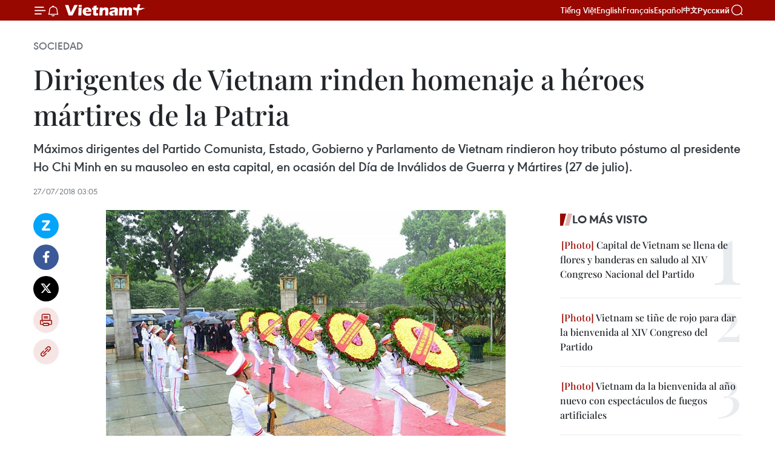

--- FILE ---
content_type: text/html;charset=utf-8
request_url: https://es.daihoidang.vn/widget/tin-tuc.html
body_size: 4640
content:
<!DOCTYPE html> <html lang="vi"> <head> <title>Đại hội đại biểu toàn quốc lần thứ XIV của Đảng</title> <meta charset="utf-8"/> <meta http-equiv="X-UA-Compatible" content="IE=edge"/> <meta name="description" content="Đại hội đại biểu toàn quốc lần thứ XIV của Đảng"/> <meta name="description" content="Chuyên trang thông tin Đại hội Đảng XIV - Thông tấn xã Việt Nam: cập nhật văn kiện, tin tức, nhân sự, nghị quyết và kết quả Đại hội đại biểu toàn quốc lần thứ 14."> <meta name="keywords" content="Chuyên trang thông tin Đại hội Đảng XIV - Thông tấn xã Việt Nam: cập nhật văn kiện, tin tức, nhân sự, nghị quyết và kết quả Đại hội đại biểu toàn quốc lần thứ 14"> <meta name="viewport" content="width=device-width, initial-scale=1"/> <link rel="shortcut icon" href="https://cdnmedia.daihoidang.vn/assets/web/styles/img/favicon.ico"/> <link rel="stylesheet" type="text/css" href="https://cdnmedia.daihoidang.vn/assets/web/styles/css/embed-box-1.0.1.css"/> <script async defer src="https://www.googletagmanager.com/gtag/js?id=G-DNRHDD47WM"></script> <script type="text/javascript"> window.dataLayer = window.dataLayer || []; function gtag() {dataLayer.push(arguments);} gtag('js', new Date()); gtag('config', 'G-DNRHDD47WM', {cookie_flags: 'secure;samesite=none'}); </script> </head> <body> <div class="embed-news"> <h2 class="box-heading"> <a href="https://es.daihoidang.vn" class="title" target="_blank" title="XIV Congreso Nacional">XIV Congreso Nacional</a> </h2> <div class="box-content"> <article class="story"> <figure class="story__thumb "> <a class="cms-link" href="https://es.daihoidang.vn/francia-apoya-creciente-papel-de-vietnam-en-el-mundo-afirma-su-embajador-post4008.html" title="Francia apoya creciente papel de Vietnam en el mundo, afirma su embajador" target="_blank"> <img src="https://es-cdnmedia.daihoidang.vn/images/[base64]/vna-potal-dai-su-phap-tai-viet-nam-tra-loi-phong-van-bao-chi-ve-chuyen-tham-cap-nha-nuoc-toi-viet-nam-cua-tong-thong-cong-hoa-phap-va-phu-nhan-8050639.jpg.webp" srcset="https://es-cdnmedia.daihoidang.vn/images/[base64]/vna-potal-dai-su-phap-tai-viet-nam-tra-loi-phong-van-bao-chi-ve-chuyen-tham-cap-nha-nuoc-toi-viet-nam-cua-tong-thong-cong-hoa-phap-va-phu-nhan-8050639.jpg.webp 1x, https://es-cdnmedia.daihoidang.vn/images/[base64]/vna-potal-dai-su-phap-tai-viet-nam-tra-loi-phong-van-bao-chi-ve-chuyen-tham-cap-nha-nuoc-toi-viet-nam-cua-tong-thong-cong-hoa-phap-va-phu-nhan-8050639.jpg.webp 2x" alt="El embajador francés en Vietnam, Olivier Brochet (Foto: VNA)"> </a> </figure> <h2 class="story__heading" data-tracking="4008"> <a class="cms-link" href="https://es.daihoidang.vn/francia-apoya-creciente-papel-de-vietnam-en-el-mundo-afirma-su-embajador-post4008.html" title="Francia apoya creciente papel de Vietnam en el mundo, afirma su embajador" target="_blank"> Francia apoya creciente papel de Vietnam en el mundo, afirma su embajador </a> </h2> </article> <article class="story"> <figure class="story__thumb "> <a class="cms-link" href="https://es.daihoidang.vn/xiv-congreso-del-partido-abre-nueva-etapa-de-desarrollo-para-vietnam-afirma-academico-ruso-post4007.html" title="XIV Congreso del Partido abre nueva etapa de desarrollo para Vietnam, afirma académico ruso" target="_blank"> <img src="https://es-cdnmedia.daihoidang.vn/images/[base64]/vna-potal-dai-hoi-dang-xiv-buoc-vuon-minh-vung-vang-cua-viet-nam-8548565.jpg.webp" srcset="https://es-cdnmedia.daihoidang.vn/images/[base64]/vna-potal-dai-hoi-dang-xiv-buoc-vuon-minh-vung-vang-cua-viet-nam-8548565.jpg.webp 1x, https://es-cdnmedia.daihoidang.vn/images/[base64]/vna-potal-dai-hoi-dang-xiv-buoc-vuon-minh-vung-vang-cua-viet-nam-8548565.jpg.webp 2x" alt="XIV Congreso del Partido abre nueva etapa de desarrollo para Vietnam, afirma académico ruso"> </a> </figure> <h2 class="story__heading" data-tracking="4007"> <a class="cms-link" href="https://es.daihoidang.vn/xiv-congreso-del-partido-abre-nueva-etapa-de-desarrollo-para-vietnam-afirma-academico-ruso-post4007.html" title="XIV Congreso del Partido abre nueva etapa de desarrollo para Vietnam, afirma académico ruso" target="_blank"> XIV Congreso del Partido abre nueva etapa de desarrollo para Vietnam, afirma académico ruso </a> </h2> </article> <article class="story"> <figure class="story__thumb "> <a class="cms-link" href="https://es.daihoidang.vn/xiv-congreso-del-partido-vietnam-avanza-con-firmeza-hacia-una-nueva-era-de-desarrollo-post4006.html" title="XIV Congreso del Partido: Vietnam avanza con firmeza hacia una nueva era de desarrollo" target="_blank"> <img src="https://es-cdnmedia.daihoidang.vn/images/[base64]/vna-potal-ha-noi-lan-toa-niem-tin-sau-thanh-cong-cua-dai-hoi-dang-xiv-8548013.jpg.webp" srcset="https://es-cdnmedia.daihoidang.vn/images/[base64]/vna-potal-ha-noi-lan-toa-niem-tin-sau-thanh-cong-cua-dai-hoi-dang-xiv-8548013.jpg.webp 1x, https://es-cdnmedia.daihoidang.vn/images/[base64]/vna-potal-ha-noi-lan-toa-niem-tin-sau-thanh-cong-cua-dai-hoi-dang-xiv-8548013.jpg.webp 2x" alt="El emblema de la hoz y el martillo, las banderas del Partido y del país se exhiben en la intersección de Dien Bien Phu - Doc Lap - Chu Van An, durante el XIV Congreso Nacional del PCV. (Foto: VNA)"> </a> </figure> <h2 class="story__heading" data-tracking="4006"> <a class="cms-link" href="https://es.daihoidang.vn/xiv-congreso-del-partido-vietnam-avanza-con-firmeza-hacia-una-nueva-era-de-desarrollo-post4006.html" title="XIV Congreso del Partido: Vietnam avanza con firmeza hacia una nueva era de desarrollo" target="_blank"> XIV Congreso del Partido: Vietnam avanza con firmeza hacia una nueva era de desarrollo </a> </h2> </article> <article class="story"> <figure class="story__thumb "> <a class="cms-link" href="https://es.daihoidang.vn/biografia-resumida-de-to-lam-secretario-general-del-partido-comunista-de-vietnam-post4005.html" title="Biografía resumida de To Lam, secretario general del Partido Comunista de Vietnam" target="_blank"> <img src="https://es-cdnmedia.daihoidang.vn/images/d930e57ac16f41e876aa57c24a37c2699236eddc9c00034e5661165d5776866ff6e99e9bbca5da996555ecafde97fc03430127c675dfb0888ec65e0bec4117c3b61f8e7f78222c86cd26fd6513204c2ae138a49ff7814f114c92d3e3941079f7/vna-potal-be-mac-dai-hoi-xiv-cua-dang-8548306.jpg.webp" srcset="https://es-cdnmedia.daihoidang.vn/images/d930e57ac16f41e876aa57c24a37c2699236eddc9c00034e5661165d5776866ff6e99e9bbca5da996555ecafde97fc03430127c675dfb0888ec65e0bec4117c3b61f8e7f78222c86cd26fd6513204c2ae138a49ff7814f114c92d3e3941079f7/vna-potal-be-mac-dai-hoi-xiv-cua-dang-8548306.jpg.webp 1x, https://es-cdnmedia.daihoidang.vn/images/e2bcc744b9cbc3d9c2070eb50b51e2799236eddc9c00034e5661165d5776866ff6e99e9bbca5da996555ecafde97fc03430127c675dfb0888ec65e0bec4117c3b61f8e7f78222c86cd26fd6513204c2ae138a49ff7814f114c92d3e3941079f7/vna-potal-be-mac-dai-hoi-xiv-cua-dang-8548306.jpg.webp 2x" alt="El secretario general del Partido Comunista de Vietnam, To Lam (Foto: VNA)"> </a> </figure> <h2 class="story__heading" data-tracking="4005"> <a class="cms-link" href="https://es.daihoidang.vn/biografia-resumida-de-to-lam-secretario-general-del-partido-comunista-de-vietnam-post4005.html" title="Biografía resumida de To Lam, secretario general del Partido Comunista de Vietnam" target="_blank"> Biografía resumida de To Lam, secretario general del Partido Comunista de Vietnam </a> </h2> </article> <article class="story"> <figure class="story__thumb "> <a class="cms-link" href="https://es.daihoidang.vn/programas-artisticos-celebran-el-exito-del-xiv-congreso-nacional-del-partido-post4003.html" title="Programas artísticos celebran el éxito del XIV Congreso Nacional del Partido" target="_blank"> <img src="https://es-cdnmedia.daihoidang.vn/images/ee3300a779ce2f3a8182b9e0719171e6884414f74a1976ce5f731d33a7627c28233b040b5334129b8ddc2e5be21f4e247dee1a7656c14624fc0bf5c595907a281bbb0c1baef76687bc5fc9f307712bee/8a1c7e3342045d4dcfd2065572e81287.jpg.webp" srcset="https://es-cdnmedia.daihoidang.vn/images/ee3300a779ce2f3a8182b9e0719171e6884414f74a1976ce5f731d33a7627c28233b040b5334129b8ddc2e5be21f4e247dee1a7656c14624fc0bf5c595907a281bbb0c1baef76687bc5fc9f307712bee/8a1c7e3342045d4dcfd2065572e81287.jpg.webp 1x, https://es-cdnmedia.daihoidang.vn/images/9c95f81957936a25437ac0dc981b87b1884414f74a1976ce5f731d33a7627c28233b040b5334129b8ddc2e5be21f4e247dee1a7656c14624fc0bf5c595907a281bbb0c1baef76687bc5fc9f307712bee/8a1c7e3342045d4dcfd2065572e81287.jpg.webp 2x" alt="El programa artístico celebra el éxito del XIV Congreso. Foto: (VNA)"> </a> </figure> <h2 class="story__heading" data-tracking="4003"> <a class="cms-link" href="https://es.daihoidang.vn/programas-artisticos-celebran-el-exito-del-xiv-congreso-nacional-del-partido-post4003.html" title="Programas artísticos celebran el éxito del XIV Congreso Nacional del Partido" target="_blank"> Programas artísticos celebran el éxito del XIV Congreso Nacional del Partido </a> </h2> </article> <article class="story"> <figure class="story__thumb "> <a class="cms-link" href="https://es.daihoidang.vn/xiv-congreso-del-partido-define-diplomacia-multilateral-como-orientacion-estrategica-de-vietnam-post4004.html" title="XIV Congreso del Partido define diplomacia multilateral como orientación estratégica de Vietnam" target="_blank"> <img src="https://es-cdnmedia.daihoidang.vn/images/ee3300a779ce2f3a8182b9e0719171e6884414f74a1976ce5f731d33a7627c28548db7347d4069c068d9fddcb478a512579ee88803bda8f803fcf366a9f41b5f1bbb0c1baef76687bc5fc9f307712bee/1fb9ab0a96daeadf369fb0c2988d7981.jpg.webp" srcset="https://es-cdnmedia.daihoidang.vn/images/ee3300a779ce2f3a8182b9e0719171e6884414f74a1976ce5f731d33a7627c28548db7347d4069c068d9fddcb478a512579ee88803bda8f803fcf366a9f41b5f1bbb0c1baef76687bc5fc9f307712bee/1fb9ab0a96daeadf369fb0c2988d7981.jpg.webp 1x, https://es-cdnmedia.daihoidang.vn/images/9c95f81957936a25437ac0dc981b87b1884414f74a1976ce5f731d33a7627c28548db7347d4069c068d9fddcb478a512579ee88803bda8f803fcf366a9f41b5f1bbb0c1baef76687bc5fc9f307712bee/1fb9ab0a96daeadf369fb0c2988d7981.jpg.webp 2x" alt="XIV Congreso del Partido define diplomacia multilateral como orientación estratégica de Vietnam"> </a> </figure> <h2 class="story__heading" data-tracking="4004"> <a class="cms-link" href="https://es.daihoidang.vn/xiv-congreso-del-partido-define-diplomacia-multilateral-como-orientacion-estrategica-de-vietnam-post4004.html" title="XIV Congreso del Partido define diplomacia multilateral como orientación estratégica de Vietnam" target="_blank"> XIV Congreso del Partido define diplomacia multilateral como orientación estratégica de Vietnam </a> </h2> </article> <article class="story"> <figure class="story__thumb "> <a class="cms-link" href="https://es.daihoidang.vn/xiv-congreso-del-pcv-recibe-898-mensajes-de-felicitacion-post4002.html" title="XIV Congreso del PCV recibe 898 mensajes de felicitación" target="_blank"> <img src="https://es-cdnmedia.daihoidang.vn/images/fad02056673da1c0bc52d516a5afd43f6f3032c16c33ed721890e2f07216e45fe44ce339e3af0e8cabd7a424dfb30c836bd45b6a21556ed7c733cf972c8b442ae06274fb592d6dfd08855b6dde1f7e7d888185075e36dc9b582680b1088b0ec1/vna-potal-be-mac-dai-hoi-xiv-cua-dang-8548311.jpg.webp" srcset="https://es-cdnmedia.daihoidang.vn/images/fad02056673da1c0bc52d516a5afd43f6f3032c16c33ed721890e2f07216e45fe44ce339e3af0e8cabd7a424dfb30c836bd45b6a21556ed7c733cf972c8b442ae06274fb592d6dfd08855b6dde1f7e7d888185075e36dc9b582680b1088b0ec1/vna-potal-be-mac-dai-hoi-xiv-cua-dang-8548311.jpg.webp 1x, https://es-cdnmedia.daihoidang.vn/images/f8d32d2b7c5fa1690c9d3aaf590885706f3032c16c33ed721890e2f07216e45fe44ce339e3af0e8cabd7a424dfb30c836bd45b6a21556ed7c733cf972c8b442ae06274fb592d6dfd08855b6dde1f7e7d888185075e36dc9b582680b1088b0ec1/vna-potal-be-mac-dai-hoi-xiv-cua-dang-8548311.jpg.webp 2x" alt="El Comité Central del Partido Comunista de Vietnam, XIV mandato, se presenta en el Congreso. (Foto: VNA)"> </a> </figure> <h2 class="story__heading" data-tracking="4002"> <a class="cms-link" href="https://es.daihoidang.vn/xiv-congreso-del-pcv-recibe-898-mensajes-de-felicitacion-post4002.html" title="XIV Congreso del PCV recibe 898 mensajes de felicitación" target="_blank"> XIV Congreso del PCV recibe 898 mensajes de felicitación </a> </h2> </article> <article class="story"> <figure class="story__thumb "> <a class="cms-link" href="https://es.daihoidang.vn/dirigentes-de-laos-china-y-camboya-felicitan-al-secretario-general-del-pcv-post4000.html" title="Dirigentes de Laos, China y Camboya felicitan al secretario general del PCV" target="_blank"> <img src="https://es-cdnmedia.daihoidang.vn/images/[base64]/vna-potal-tong-bi-thu-chu-tri-hop-bao-cong-bo-ket-qua-dai-hoi-xiv-cua-dang-8548189.jpg.webp" srcset="https://es-cdnmedia.daihoidang.vn/images/[base64]/vna-potal-tong-bi-thu-chu-tri-hop-bao-cong-bo-ket-qua-dai-hoi-xiv-cua-dang-8548189.jpg.webp 1x, https://es-cdnmedia.daihoidang.vn/images/[base64]/vna-potal-tong-bi-thu-chu-tri-hop-bao-cong-bo-ket-qua-dai-hoi-xiv-cua-dang-8548189.jpg.webp 2x" alt="El secretario general del Comité Central del Partido Comunista de Vietnam, To Lam. (Fuente: VNA)"> </a> </figure> <h2 class="story__heading" data-tracking="4000"> <a class="cms-link" href="https://es.daihoidang.vn/dirigentes-de-laos-china-y-camboya-felicitan-al-secretario-general-del-pcv-post4000.html" title="Dirigentes de Laos, China y Camboya felicitan al secretario general del PCV" target="_blank"> Dirigentes de Laos, China y Camboya felicitan al secretario general del PCV </a> </h2> </article> <article class="story"> <figure class="story__thumb "> <a class="cms-link" href="https://es.daihoidang.vn/xiv-congreso-del-partido-paso-hacia-nueva-era-de-desarrollo-en-vietnam-post3999.html" title="XIV Congreso del Partido: Paso hacia nueva era de desarrollo en Vietnam" target="_blank"> <img src="https://es-cdnmedia.daihoidang.vn/images/[base64]/vna-potal-65-nam-quan-he-viet-nam-cuba-tinh-huu-nghi-vuot-moi-thu-thach-cua-thoi-gian-stand.jpg.webp" srcset="https://es-cdnmedia.daihoidang.vn/images/[base64]/vna-potal-65-nam-quan-he-viet-nam-cuba-tinh-huu-nghi-vuot-moi-thu-thach-cua-thoi-gian-stand.jpg.webp 1x, https://es-cdnmedia.daihoidang.vn/images/[base64]/vna-potal-65-nam-quan-he-viet-nam-cuba-tinh-huu-nghi-vuot-moi-thu-thach-cua-thoi-gian-stand.jpg.webp 2x" alt="El doctor Ruvislei González Saez, investigador titular del Centro de Investigación de Política Internacional de Cuba. (Fuente: VNA)"> </a> </figure> <h2 class="story__heading" data-tracking="3999"> <a class="cms-link" href="https://es.daihoidang.vn/xiv-congreso-del-partido-paso-hacia-nueva-era-de-desarrollo-en-vietnam-post3999.html" title="XIV Congreso del Partido: Paso hacia nueva era de desarrollo en Vietnam" target="_blank"> XIV Congreso del Partido: Paso hacia nueva era de desarrollo en Vietnam </a> </h2> </article> <article class="story"> <figure class="story__thumb "> <a class="cms-link" href="https://es.daihoidang.vn/xiv-congreso-nacional-del-pcv-recibe-amplio-respaldo-internacional-post3998.html" title="XIV Congreso Nacional del PCV recibe amplio respaldo internacional" target="_blank"> <img src="https://es-cdnmedia.daihoidang.vn/images/[base64]/vna-potal-ban-chap-hanh-trung-uong-dang-khoa-xiv-tien-hanh-hoi-nghi-lan-thu-nhat-8547656.jpg.webp" srcset="https://es-cdnmedia.daihoidang.vn/images/[base64]/vna-potal-ban-chap-hanh-trung-uong-dang-khoa-xiv-tien-hanh-hoi-nghi-lan-thu-nhat-8547656.jpg.webp 1x, https://es-cdnmedia.daihoidang.vn/images/[base64]/vna-potal-ban-chap-hanh-trung-uong-dang-khoa-xiv-tien-hanh-hoi-nghi-lan-thu-nhat-8547656.jpg.webp 2x" alt="En el XIV Congreso Nacional del Partido Comunista de Vietnam. (Fuente: VNA)"> </a> </figure> <h2 class="story__heading" data-tracking="3998"> <a class="cms-link" href="https://es.daihoidang.vn/xiv-congreso-nacional-del-pcv-recibe-amplio-respaldo-internacional-post3998.html" title="XIV Congreso Nacional del PCV recibe amplio respaldo internacional" target="_blank"> XIV Congreso Nacional del PCV recibe amplio respaldo internacional </a> </h2> </article> <article class="story"> <figure class="story__thumb "> <a class="cms-link" href="https://es.daihoidang.vn/lider-partidista-destaca-importancia-de-renovar-pensamiento-y-vision-de-desarrollo-post3996.html" title="Líder partidista destaca importancia de renovar pensamiento y visión de desarrollo" target="_blank"> <img src="https://es-cdnmedia.daihoidang.vn/images/[base64]/vna-potal-tong-bi-thu-chu-tri-hop-bao-cong-bo-ket-qua-dai-hoi-xiv-cua-dang-8548434.jpg.webp" srcset="https://es-cdnmedia.daihoidang.vn/images/[base64]/vna-potal-tong-bi-thu-chu-tri-hop-bao-cong-bo-ket-qua-dai-hoi-xiv-cua-dang-8548434.jpg.webp 1x, https://es-cdnmedia.daihoidang.vn/images/[base64]/vna-potal-tong-bi-thu-chu-tri-hop-bao-cong-bo-ket-qua-dai-hoi-xiv-cua-dang-8548434.jpg.webp 2x" alt="El secretario general del Partido Comunista de Vietnam, To Lam, presidió la conferencia de prensa internacional. (Fuente: VNA)"> </a> </figure> <h2 class="story__heading" data-tracking="3996"> <a class="cms-link" href="https://es.daihoidang.vn/lider-partidista-destaca-importancia-de-renovar-pensamiento-y-vision-de-desarrollo-post3996.html" title="Líder partidista destaca importancia de renovar pensamiento y visión de desarrollo" target="_blank"> Líder partidista destaca importancia de renovar pensamiento y visión de desarrollo </a> </h2> </article> <article class="story"> <figure class="story__thumb "> <a class="cms-link" href="https://es.daihoidang.vn/elegida-comision-de-control-disciplinario-del-pcv-del-xiv-mandato-post3997.html" title="Elegida Comisión de Control Disciplinario del PCV del XIV mandato" target="_blank"> <img src="https://es-cdnmedia.daihoidang.vn/images/fad02056673da1c0bc52d516a5afd43f6f3032c16c33ed721890e2f07216e45fc0f3d67bb3788c69b177a5ac933b68a883cdee179743dc28f0defa69f49f2a6286308c1f9b4b59d7a4b8600616773951/vna-potal-bo-chinh-tri-khoa-xiv-8547864.jpg.webp" srcset="https://es-cdnmedia.daihoidang.vn/images/fad02056673da1c0bc52d516a5afd43f6f3032c16c33ed721890e2f07216e45fc0f3d67bb3788c69b177a5ac933b68a883cdee179743dc28f0defa69f49f2a6286308c1f9b4b59d7a4b8600616773951/vna-potal-bo-chinh-tri-khoa-xiv-8547864.jpg.webp 1x, https://es-cdnmedia.daihoidang.vn/images/f8d32d2b7c5fa1690c9d3aaf590885706f3032c16c33ed721890e2f07216e45fc0f3d67bb3788c69b177a5ac933b68a883cdee179743dc28f0defa69f49f2a6286308c1f9b4b59d7a4b8600616773951/vna-potal-bo-chinh-tri-khoa-xiv-8547864.jpg.webp 2x" alt="Tran Sy Thanh, miembro del Buró Político y jefe de la Comisión de Control Disciplinario del Comité Central del XIII mandato. (Fuente: VNA)"> </a> </figure> <h2 class="story__heading" data-tracking="3997"> <a class="cms-link" href="https://es.daihoidang.vn/elegida-comision-de-control-disciplinario-del-pcv-del-xiv-mandato-post3997.html" title="Elegida Comisión de Control Disciplinario del PCV del XIV mandato" target="_blank"> Elegida Comisión de Control Disciplinario del PCV del XIV mandato </a> </h2> </article> </div> </div> </body> </html>